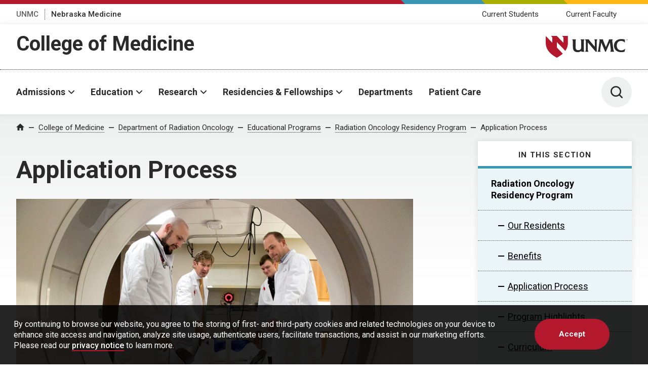

--- FILE ---
content_type: text/css
request_url: https://www.unmc.edu/assets-lave/css/min/global.css?v=1765909722716
body_size: 2940
content:
ul{list-style:none!important}.header__college-link .partner,.header__college-mobile-link .partner{border-bottom:none!important;font-weight:700;white-space:nowrap}.header__college-link .partner img,.header__college-mobile-link .partner img{display:inline-block;width:25px!important;margin:0 .1em -.35em}.header__child{padding:1rem 2rem 1rem 1rem}.preheader__audience li.gtranslate_li{border-top:.0625rem dotted;margin-top:.75rem;padding-top:.75rem}header.header{z-index:999}.preheader{z-index:9999}.minimodal{z-index:9999}.filter__flyout{z-index:9999}.social-directory ul{padding-left:0;display:flex;column-gap:1rem;flex-wrap:wrap}.social-directory ul li{margin-top:0}.social-directory ul li::before{content:none}.bio-card__title a{font-weight:700}@media (min-width:64em){.router-grid.two-columns .router__item{width:calc(50% - 4rem)}}.bio-listing .listing-item{font-size:inherit}.main__side .panel{margin:3em 0}.main__side .body-content .panel__container>:first-child{margin-top:0}.main__side .inline-images .panel__container>:first-child{margin-top:0}.resource-panel>.panel__container{margin-bottom:2rem}.main__side>:first-child{margin-top:0}.main__side>:last-child{margin-bottom:0}.resource-panel .panel{margin:0}.feature__main{margin-bottom:2rem}.table-block .panel__main{margin-top:2rem}@media (min-width:48em){.feature__main{margin-bottom:0}}.panel.inline-images{overflow:hidden}.main--full .main__header{overflow:hidden}.sidebar .sidebar-content h2{font-size:1.5rem;font-style:normal;font-weight:500;letter-spacing:normal;line-height:1.167;text-transform:none}@media (min-width:48em){.sidebar .sidebar-content h2{font-size:1.875rem}}.testimonial-carousel.single-testimonial .flickity-button,.testimonial-carousel.single-testimonial .flickity-page-dots{display:none}.testimonial-carousel.single-testimonial .flickity-viewport{margin-bottom:0}.testimonial-carousel.single-testimonial .testimonial-slider__slider{padding-bottom:0;margin-bottom:3rem}.testimonial-slider__title blockquote{font-weight:900;font-size:1.875rem;margin:0;line-height:1.167}.testimonial-slider__links{visibility:hidden}.is-selected .testimonial-slider__links{visibility:visible}.testimonial__author__photo{width:83px}.testimonial-block blockquote{font-size:2.125rem;font-weight:700;margin-top:0;margin-bottom:0;line-height:1.333}.feature__link>:last-child{margin-bottom:0}.feature__link>:first-child{margin-top:0}.feature__link .download-link::before{background-image:url("data:image/svg+xml;charset=utf-8,%3Csvg xmlns='http://www.w3.org/2000/svg' x='0px' y='0px' viewBox='0 0 19 19' fill='rgb(255, 255, 255)'%3E %3Cpath d='M14.3,8C14.3,8,14.3,8,14.3,8c-0.2,0-0.4,0.1-0.6,0.3l-3.4,3.4V1.6c0-0.4-0.3-0.7-0.6-0.8v0l-0.3,0C9,0.8,8.6,1.1,8.6,1.6 v10.1L5.3,8.3C5.1,8.1,4.9,8,4.6,8C4.2,8,3.8,8.4,3.8,8.9c0,0.2,0.1,0.4,0.3,0.6l4.9,4.9l0.4,0.2c0,0,0,0,0,0l0.2,0c0,0,0,0,0,0 l0.1,0l0-0.2l0,0.2c0,0,0,0,0.1,0l0-0.2l0.1,0.2l-0.1-0.2c0,0,0,0,0,0l0,0l0,0c0,0,0,0,0,0l0.1,0.2l-0.1-0.2c0,0,0,0,0,0l0,0.2 l0-0.1l0.1,0.2l0-0.1l0,0.1l-0.1-0.2l0.1,0.2l0-0.1l0,0.1l0-0.1l0,0.1l0-0.1l0,0.1l-0.1-0.2l0.1,0.2c0,0,0,0,0.1,0l0,0l-0.1-0.1 l0.1,0.1l-0.1-0.2l0.2,0.2l0,0l0,0l0,0l0,0l-0.1-0.2l0.2,0.2l-0.1-0.1l0.1,0.1l-0.1-0.2l0.2,0.1L15,9.5c0.2-0.2,0.3-0.4,0.3-0.6 C15.2,8.4,14.8,8,14.3,8z M9.5,14.4C9.5,14.4,9.5,14.4,9.5,14.4L9.5,14.4L9.5,14.4z'/%3E %3Cpath d='M17.4,16.5H1.6c-0.5,0-0.9,0.4-0.9,0.9s0.4,0.9,0.9,0.9h15.8c0.5,0,0.9-0.4,0.9-0.9S17.9,16.5,17.4,16.5z'/%3E %3C/svg%3E")}@media (min-width:64em){.feature__flex>div:first-of-type{text-align:left}}.resource-panel .resources__description{font-weight:400}.resource-panel.panel--oh{overflow:unset}.resource-panel .resources__title{margin-top:0}.social-embed iframe{max-width:600px;min-width:unset!important}.sidebar .button{width:100%}.table table{min-width:unset}table td{vertical-align:top}.table th>:first-child,.table td>:first-child{margin-top:0}.table th>:last-child,.table td>:last-child{margin-bottom:0}.panel .listing-item:first-of-type{padding-top:0}.listing-item__name{font-weight:500}.listing-item .endowed{font-size:1.125rem}.people-listing .grid .listing-item,.listing .grid .listing-item{align-items:unset!important;padding-top:0!important}.people-listing .listing-item__name{margin-top:0}@media (max-width:64em){#person-list-container .listing-item,.people-listing .listing-item{display:flex;flex-direction:column-reverse}#person-list-container .listing-item__photo,.people-listing .listing-item__photo{margin-bottom:1rem}}#person-list-container.grid--33 .listing-item,.people-listing .grid--33 .listing-item{display:flex;flex-direction:column-reverse}#person-list-container.grid--33 .listing-item__photo,.people-listing .grid--33 .listing-item__photo{margin-bottom:1rem}#person-list-container.grid--33 .listing-item>div:first-of-type,.people-listing .grid--33 .listing-item>div:first-of-type{flex:1}#person-search{margin:1.5rem 0;box-shadow:0 0 10px 2px rgba(0,0,0,.08);padding:.5rem 1rem}@media (min-width:48em){#person-search::before{width:1.6rem;height:1.6rem;margin-right:1rem}#person-search .search__input{font-size:1.5rem}}.feature__play{padding:1.25rem 1.1rem 1.25rem 1.4rem}.entry-content .inset__container{width:100%}.blockquote__container .quote-attribution{font-size:.75em;font-weight:400}.inset .inset--last p:last-child{display:inline}.hero__content{width:80%;max-width:35rem}.header+.hero{margin-top:-5rem}.hero__media .hero-focus-center{o-object-position:center;object-position:center}.hero__media .hero-focus-top{o-object-position:top;object-position:top}.hero__media .hero-focus-bottom{o-object-position:bottom;object-position:bottom}.hero__text h1 strong{display:block}@media (min-width:94em){.hero__wrap{height:45rem}.header+.hero{margin-top:0}}.alert{padding:.8rem 2rem;font-size:.9375rem}.alert-covid{background:rgb(var(--blue-dk));color:rgb(var(--white))}.alert-covid a{border-bottom-color:rgb(var(--white))}.alert-informational{color:rgb(var(--blue-dk));background-color:#d7ecfa}.alert-warning{color:rgb(var(--black));background-color:#FFE8C3}#gdpr-cookies-notice{background:rgba(0,0,0,.85);padding:1.5em;position:fixed;bottom:-100%;z-index:9999;width:100%}#gdpr-text-container{float:left;width:80%;font-size:1rem;color:#fff}#gdpr-button-container{float:left;width:20%;text-align:center}@media only screen and (max-width:40.063em){#gdpr-text-container{float:none;width:100%;font-size:.9rem;color:#fff;margin-bottom:1.42857rem;line-height:1.7em}#gdpr-button-container{float:none;width:100%;text-align:center}}.overview-button{width:100%;text-decoration:none!important}.overview-button a{font-weight:700!important}@media (min-width:64em){.header__links--alt .header__sublist__button .button{width:calc(33.333% - 2.333rem)}}.pagination li{margin:0;width:9%;text-align:center}.pagination__arrow{margin:0 auto}.more__news,.more__events{text-align:center;padding-top:10px;margin:0 auto}.accordion__content{display:none}.map-slider__slider.single-location .flickity-button,.map-slider__slider.single-location .flickity-page-dots{display:none}#iframe_e91c5cc05062173f098f2c2d5e141b58{max-height:400px}div.s-lch-widget-float.open{width:500px}.columns-2 li,.columns-3 li{margin:0 0 1rem 1.125em}ul.columns-2,ul.columns-3{margin-left:-1.125em}ul.columns-2 li::before,ul.columns-3 li::before{position:relative!important;right:.35em;padding-left:.35em}@media (min-width:48em){.columns-2{-webkit-columns:2!important;-moz-columns:2!important;columns:2!important}.columns-3{-webkit-columns:3!important;-moz-columns:3!important;columns:3!important}}#google_translate_element{display:none}#google_translate_element img{display:inline-block}.media-object{display:-webkit-box;display:-webkit-flex;display:-ms-flexbox;display:flex;margin-bottom:1.5rem;-webkit-flex-wrap:nowrap;-ms-flex-wrap:nowrap;flex-wrap:nowrap}.media-object-section{-webkit-box-flex:0;-webkit-flex:0 1 auto;-ms-flex:0 1 auto;flex:0 1 auto}.media-object-section:first-child{padding-right:1.5rem}.media-object-section p{margin-bottom:0;margin-top:0}.media-object .no-resize img{max-width:none}.full-viewport-width{left:50%;margin-left:-50vw;margin-right:-50vw;position:relative;right:50%;width:100vw}.m-0{margin:0!important}.m-1{margin:1rem!important}.m-2{margin:2rem!important}.m-3{margin:3rem!important}.m-4{margin:4rem!important}.m-5{margin:5rem!important}.m-6{margin:6rem!important}.mt-0{margin-top:0!important}.mt-1{margin-top:1rem!important}.mt-2{margin-top:2rem!important}.mt-3{margin-top:3rem!important}.mt-4{margin-top:4rem!important}.mt-5{margin-top:5rem!important}.mt-6{margin-top:6rem!important}.mr-0{margin-right:0!important}.mr-1{margin-right:1rem!important}.mr-2{margin-right:2rem!important}.mr-3{margin-right:3rem!important}.mr-4{margin-right:4rem!important}.mr-5{margin-right:5rem!important}.mr-6{margin-right:6rem!important}.mb-0{margin-bottom:0!important}.mb-1{margin-bottom:1rem!important}.mb-2{margin-bottom:2rem!important}.mb-3{margin-bottom:3rem!important}.mb-4{margin-bottom:4rem!important}.mb-5{margin-bottom:5rem!important}.mb-6{margin-bottom:6rem!important}.ml-0{margin-left:0!important}.ml-1{margin-left:1rem!important}.ml-2{margin-left:2rem!important}.ml-3{margin-left:3rem!important}.ml-4{margin-left:4rem!important}.ml-5{margin-left:5rem!important}.ml-6{margin-left:6rem!important}.p-0{padding:0!important}.p-1{padding:1rem!important}.p-2{padding:2rem!important}.p-3{padding:3rem!important}.p-4{padding:4rem!important}.p-5{padding:5rem!important}.p-6{padding:6rem!important}.pt-0{padding-top:0!important}.pt-1{padding-top:1rem!important}.pt-2{padding-top:2rem!important}.pt-3{padding-top:3rem!important}.pt-4{padding-top:4rem!important}.pt-5{padding-top:5rem!important}.pt-6{padding-top:6rem!important}.pr-0{padding-right:0!important}.pr-1{padding-right:1rem!important}.pr-2{padding-right:2rem!important}.pr-3{padding-right:3rem!important}.pr-4{padding-right:4rem!important}.pr-5{padding-right:5rem!important}.pr-6{padding-right:6rem!important}.pb-0{padding-bottom:0!important}.pb-1{padding-bottom:1rem!important}.pb-2{padding-bottom:2rem!important}.pb-3{padding-bottom:3rem!important}.pb-4{padding-bottom:4rem!important}.pb-5{padding-bottom:5rem!important}.pb-6{padding-bottom:6rem!important}.pl-0{padding-left:0!important}.pl-1{padding-left:1rem!important}.pl-2{padding-left:2rem!important}.pl-3{padding-left:3rem!important}.pl-4{padding-left:4rem!important}.pl-5{padding-left:5rem!important}.pl-6{padding-left:6rem!important}.header__sub-title a,.footer__contact h3 a{border:none;font-weight:inherit}.footer__social a{margin-right:1.2rem}.button-cta{line-height:2.5rem}.news-listing h3{margin-top:1rem}.breadcrumbs__container{margin-top:0;margin-bottom:0;padding-left:0}.breadcrumbs__container li{list-style-type:none;display:inline;margin-top:0}.breadcrumbs__container li::before{content:"\2014";margin:0 .25rem;font-weight:700}.breadcrumbs__container li:first-child::before{display:none}.breadcrumbs__container .current-crumb,.breadcrumbs__container .current-crumb:hover{border-bottom:0}.tabs-block button{border:none}.listing h2.item-title{margin-top:1rem;font-size:.9375rem}.secnav__grid{padding:0}.secnav__grid li:before{display:none}.stats-panel h3{margin:0}@media (max-width:47em){.flickity-button.flickity-prev-next-button.next{left:calc(100% - 2.5rem);display:block;position:absolute;top:0;margin-top:calc(33.333% - 1.125rem);width:2.25rem;height:2.25rem;padding:.6875rem;border:0;border-radius:50%;background-color:rgb(255,255,255);background-color:rgb(var(--white));color:rgb(42,42,42);color:rgb(var(--black-lt));z-index:1}.flickity-button.flickity-prev-next-button.previous{right:calc(100% - 2.5rem);display:block;position:absolute;top:0;margin-top:calc(33.333% - 1.125rem);width:2.25rem;height:2.25rem;padding:.6875rem;border:0;border-radius:50%;background-color:rgb(255,255,255);background-color:rgb(var(--white));color:rgb(42,42,42);color:rgb(var(--black-lt));z-index:1}}.snapshot-block .snapshot__title{margin-top:0}